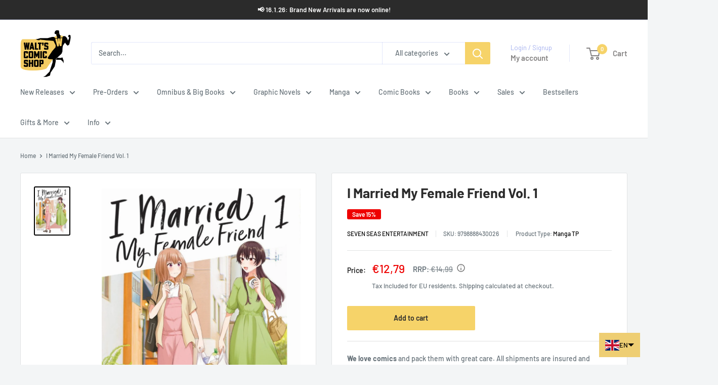

--- FILE ---
content_type: text/json
request_url: https://conf.config-security.com/model
body_size: 85
content:
{"title":"recommendation AI model (keras)","structure":"release_id=0x30:41:7f:57:7d:49:6e:26:6e:79:24:54:28:6c:49:5c:63:5c:22:78:7c:34:76:61:5b:5c:25:5a:53;keras;nivwinqd1meahyygkb5p6dk0it14r1t6tc1axmvd552q19qw8n7pgdypi1qmp2a8xi7b1mt3","weights":"../weights/30417f57.h5","biases":"../biases/30417f57.h5"}